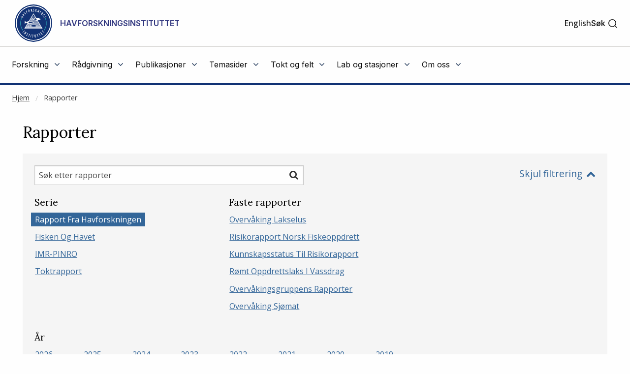

--- FILE ---
content_type: text/html
request_url: https://www.hi.no/hi/nettrapporter?y=2001&query=&serie=rapport-fra-havforskningen&fast_serie=
body_size: 9736
content:









<!doctype html>
<html class="nb-js" lang="no">
    <head>
        
    	<meta charset="utf-8" />
    	<title>Rapporter | Havforskningsinstituttet</title>
        
        
        
        <!-- AGENT Mozilla/5.0 (Macintosh; Intel Mac OS X 10_15_7) AppleWebKit/537.36 (KHTML, like Gecko) Chrome/131.0.0.0 Safari/537.36; ClaudeBot/1.0; +claudebot@anthropic.com) -->
        
        
        <meta property="og:title" content="Rapporter" />
        <meta property="og:description" content="" />
        <meta property="og:type" content="article" />
        <meta property="og:site_name" content="Havforskningsinstituttet" />
        <meta property="og:url" content="https://www.hi.no/hi/nettrapporter" />
        <meta property="og:locale" content="nb_NO" />
        <meta property="og:image" content="https://www.hi.no/hi/resources/imr/FF-Johan-Hjort.jpg?size=frontimg_1_61" />
        
        
        <meta name="twitter:card" content="summary_large_image">
        <meta name="twitter:title" content="Rapporter">
        <meta name="twitter:description" content="">
        <meta name="twitter:image" content="https://www.hi.no/hi/resources/imr/FF-Johan-Hjort.jpg?size=frontimg_1_61" />
        
        
    	<link rel="subresource stylesheet" href="//cdnjs.cloudflare.com/ajax/libs/select2/4.0.6-rc.0/css/select2.min.css"/>

    	<script>
            window.dataLayer = window.dataLayer || [];
            function gtag() {
                dataLayer.push(arguments);
            }
            gtag("consent", "default", {
                ad_storage: "denied",
                ad_user_data: "denied", 
                ad_personalization: "denied",
                analytics_storage: "denied",
                functionality_storage: "denied",
                personalization_storage: "denied",
                security_storage: "granted",
                wait_for_update: 2000,
            });
            gtag("set", "ads_data_redaction", true);
            gtag("set", "url_passthrough", true);
            gtag('js', new Date());
            gtag('config', 'G-ST62YQW615');
        </script>
    	
    	<!-- Start cookieyes banner --> <script id="cookieyes" type="text/javascript" src="https://cdn-cookieyes.com/client_data/da5d6c83ad94e8de76d43712/script.js"></script> <!-- End cookieyes banner -->
        
    	<meta name="viewport" content="width=device-width, initial-scale=1.0, user-scalable=yes" />
    	<meta property="fb:pages" content="107340812637299" />
        <link rel="preload" href="/templates/imr/static/css/style.css?v5.15344434114315" as="style">
        <link rel="alternate" hreflang="no" type="application/rss+xml" href="https://www.hi.no/hi/rss/nyheter.rss" />
    	<link rel="shortcut icon" href="/resources/layout/favicon.png" type="image/x-icon" />
        <link rel="dns-prefetch" href="//fonts.googleapis.com" />
        <link rel="dns-prefetch" href="//www.google-analytics.com" />
        <link rel="dns-prefetch" href="//ajax.googleapis.com" />
        <link rel="dns-prefetch" href="//maxcdn.bootstrapcdn.com" />
        <link rel="dns-prefetch" href="//cdnjs.cloudflare.com" />
        
            <link rel="stylesheet" href="https://fonts.googleapis.com/css?family=Inter:400,500,600,700">
            <link rel="subresource stylesheet" href="//fonts.googleapis.com/css?family=Lora:400,500,700%7COpen+Sans:400,400i,500,600" /> 

    	<link rel="subresource stylesheet" href="//cdnjs.cloudflare.com/ajax/libs/foundation/6.3.1/css/foundation.min.css" />
    	<!--link rel="subresource stylesheet" href="/templates/imr/static/css/font-awesome.min.css?v2" /-->
    	<link rel="subresource stylesheet" href="//maxcdn.bootstrapcdn.com/font-awesome/4.7.0/css/font-awesome.min.css" />
    	 
    	<link rel="subresource stylesheet" href="/templates/imr/static/css/style.css?v5.15344434114315" />
    	<link rel="subresource stylesheet" href="/templates/imr/static/css/headerandfooter.css?v=1.221" />

    	<script async src="https://www.googletagmanager.com/gtag/js?id=G-ST62YQW615"></script>
        <!-- <script>
            window.dataLayer = window.dataLayer || [];
            function gtag(){dataLayer.push(arguments);}
            gtag('js', new Date());
            gtag('config', 'G-ST62YQW615');
        </script> -->
    	
    	<script src="//ajax.googleapis.com/ajax/libs/jquery/3.2.1/jquery.min.js"></script>
    	<script src="https://cdnjs.cloudflare.com/ajax/libs/select2/4.0.6-rc.0/js/select2.min.js"></script>
    	<script src="//cdn.jsdelivr.net/npm/focus-visible@5.2.0/dist/focus-visible.min.js"></script>
    	<script src="/templates/imr/static/js/van11y-accessible-carrousel.js"></script>
        <!-- <script async src="https://analytics.silktide.com/5212b3bf9c7f5f7c711deb835c170078.js"></script>
        <script>
        (function (s,i,l,k,y) {
          s[i] = s[i] || y;
          s[l] = s[l] || [];
          s[k] = function(e, p) { p = p || {}; p.event = e; s[l].push(p); };
          s[k]('page_load');
        })(window, 'stConfig', 'stEvents', 'silktide', {});
        </script> -->
    </head>

    <body>
    <!--NEWSERVER -->
    <!-- DATODATO 2026-01-22 06:40:40.305103 -->
    <!--Cache key: hi_page_content1/hi/hi/nettrapporter?y=2001&query=&serie=rapport-fra-havforskningen&fast_serie=_template_report-list_logged_in1-->
         <a class="goto_main_content" href="#main_content">
           Gå til hovedinnhold
        </a>
    
                
    
    
    <header class="header-new" id="hi-header">
        <div class="main-menu">
            <div class="inner">
                <div class="top">
                    <div class="logo-wrapper">
                        <a href="https://www.hi.no/hi">
                                <img class="logo" src="https://www.hi.no/hi/resources/layout/HI-logo-farger-norsk.svg/original" alt="Logo"/>
                                <!-- default logo: -->
                                <!-- <img class="logo" src="https://www.hi.no/hi/resources/hi-logo-blue-52.svg" alt="Logo" /> -->
                                <span class="logo-text">Havforskningsinstituttet</span>
                                <span class="logo-text-mobile">HI</span>
                        </a>
                        <img class="svg-button mobile-menu-open" role="button" tabindex="0" onclick="toggleMobileMenu();" 
                            onkeyup="event.key == 'Enter' && toggleMobileMenu(); " src="https://www.hi.no/hi/resources/svg-icons/list.svg" 
                            alt="Åpne/Lukke hovedmeny">
                        <span class="svg-button mobile-menu-close" role="button" tabindex="0"  onclick="toggleMobileMenu();" onkeyup="event.key == 'Enter' && toggleMobileMenu(); " aria-label="Lukk">
                            <img class="svg-white" alt="" src="https://www.hi.no/hi/resources/svg-icons/x.svg" aria-hidden="true">
                        </span>
                    </div>
                    
                    <div class="right-wrapper">
                        <div class="right">

                            <div class="searchbar-wrapper">
                            
                                

        
                <a  class="switch-lang" href="/en/hi/nettrapporter" aria-label="Click for English version" title="English">English</a> <!-- 6 -->

                            
                                <span id="main-menu-collapse" role="button" tabindex="0" onclick="collapseMainMenu();" onkeyup="event.key == 'Enter' && collapseMainMenu();">
                                    &lt;- Tilbake
                                </span>
                            
                                <div class="search-toggler" id="main-menu-search">
                                   
                                
                                    
    
        <form class="search-form" method="get" action="https://www.hi.no/hi/sok" onsubmit="return $('#search').val() !== '';">
            <label class="show-for-sr" for="search">Søk</label>
            <input required="required" type="text" id="search" name="query" 
                class="search" placeholder="Søk" aria-label="Søk" />
            <button type="submit" value="Søk" class="">
                <span class="show-for-sr">Søk</span>
                <img class="svg-button"  aria-hidden="true" alt="" src="https://www.hi.no/hi/resources/svg-icons/magnifying-glass.svg">
            </button>
        </form>

                                     <a class="open" href="#" role="button" onclick="toggleSearchbar();" tabindex="0" >
                                        <span>Søk</span>
                                        <img class="svg-button icon-search" alt="" aria-hidden="true" src="https://www.hi.no/hi/resources/svg-icons/magnifying-glass.svg">
                                        <img class="svg-button icon-close" alt="" aria-hidden="true" src="https://www.hi.no/hi/resources/svg-icons/x.svg">
                                    </a>
                                </div>
                            
                            </div>
                           
                        </div>
                    </div>
                </div>

                <hr class="light" />

                <nav class="menu">
                    <ul class="menu-items" id="menu-items">
                        
    
    
        
            <li id="menu-2895">
                <div class="menu-item-content-wrapper">
                    <a href="javascript:void(0);" aria-haspopup="true" aria-expanded="false" class="toplevel-link">
                        <span class="text">Forskning</span>
                        <i class="fa fa-angle-down"></i>
                    </a>
                </div>
                <ul class="menu-item">
                    <li>
                        <a href="
    https://www.hi.no/hi/forskning">
                            <span>Forskning</span>
                            <i class="fa fa-angle-right"></i>
                        </a>
                    </li>
                    <li>
                        <a href="
    https://www.hi.no/hi/forskning/marine-data-forskningsdata">
                            <span>Forskningsdata</span>
                            <i class="fa fa-angle-right"></i>
                        </a>
                    </li>
                    <li>
                        <a href="
    https://www.hi.no/hi/forskning/forskningsgrupper">
                            <span>Forskningsgrupper og NMD</span>
                            <i class="fa fa-angle-right"></i>
                        </a>
                    </li>
                    <li>
                        <a href="
    https://www.hi.no/hi/forskning/doktorgrader">
                            <span>Doktorgrader</span>
                            <i class="fa fa-angle-right"></i>
                        </a>
                    </li>
                    <li>
                        <a href="
    https://www.hi.no/hi/forskning/prosjekter">
                            <span>Prosjekter</span>
                            <i class="fa fa-angle-right"></i>
                        </a>
                    </li>
                    <li>
                        <a href="
    https://sjomatdata.nifes.no/#search/">
                            <span>Sjømatdata</span>
                            <i class="fa fa-angle-right"></i>
                        </a>
                    </li>
                    <li>
                        <a href="
    https://www.hi.no/hi/forskning/forsknings-og-radgivningsprogram">
                            <span>Forsknings- og rådgivningsprogram</span>
                            <i class="fa fa-angle-right"></i>
                        </a>
                    </li>
                    <li>
                        <a href="
    https://www.hi.no/forskning/utviklingssamarbeid/nb-no">
                            <span>Havforskning i utviklingsland</span>
                            <i class="fa fa-angle-right"></i>
                        </a>
                    </li>
                    <li>
                        <a href="
    https://www.hi.no/hi/forskning/student-som-vil-bli-havforsker">
                            <span>Studentsamarbeid</span>
                            <i class="fa fa-angle-right"></i>
                        </a>
                    </li>
                    <li>
                        <a href="
    https://www.nmdc.no">
                            <span>NMDC (Norwegian Marine Data Centre)</span>
                            <i class="fa fa-angle-right"></i>
                        </a>
                    </li>
                </ul>
            </li>
        
            <li id="menu-2908">
                <div class="menu-item-content-wrapper">
                    <a href="javascript:void(0);" aria-haspopup="true" aria-expanded="false" class="toplevel-link">
                        <span class="text">Rådgivning</span>
                        <i class="fa fa-angle-down"></i>
                    </a>
                </div>
                <ul class="menu-item">
                    <li>
                        <a href="
    https://www.hi.no/hi/radgivning">
                            <span>Rådgivning</span>
                            <i class="fa fa-angle-right"></i>
                        </a>
                    </li>
                    <li>
                        <a href="
    https://www.hi.no/hi/radgivning/kvoterad">
                            <span>Kvoteråd</span>
                            <i class="fa fa-angle-right"></i>
                        </a>
                    </li>
                    <li>
                        <a href="
    https://www.hi.no/hi/temasider/sjomat/overvakning-av-sjomat">
                            <span>Trygg sjømat</span>
                            <i class="fa fa-angle-right"></i>
                        </a>
                    </li>
                    <li>
                        <a href="
    https://www.hi.no/hi/radgivning/akvakultur">
                            <span>Akvakultur</span>
                            <i class="fa fa-angle-right"></i>
                        </a>
                    </li>
                    <li>
                        <a href="
    https://www.hi.no/hi/radgivning/forvaltningsplaner">
                            <span>Forvaltningsplaner</span>
                            <i class="fa fa-angle-right"></i>
                        </a>
                    </li>
                    <li>
                        <a href="
    https://www.hi.no/hi/radgivning/marine-naturverdier-og-tiltak-i-kystsonen">
                            <span>Kunnskapsrettleiar for marine naturverdiar og tiltak i kystsona</span>
                            <i class="fa fa-angle-right"></i>
                        </a>
                    </li>
                    <li>
                        <a href="
    https://www.hi.no/hi/radgivning/faglig-utvalg-for-ressursforskning-fur">
                            <span>Faglig utvalg for ressursforskning (FUR)</span>
                            <i class="fa fa-angle-right"></i>
                        </a>
                    </li>
                    <li>
                        <a href="
    https://www.hi.no/radgivning/bestandsoversikt">
                            <span>Bestandsoversikt</span>
                            <i class="fa fa-angle-right"></i>
                        </a>
                    </li>
                    <li>
                        <a href="
    https://www.hi.no/hi/radgivning/referansegruppen-for-ressursforskning">
                            <span>Referansegruppen for ressursforskning</span>
                            <i class="fa fa-angle-right"></i>
                        </a>
                    </li>
                </ul>
            </li>
        
            <li id="menu-2927">
                <div class="menu-item-content-wrapper">
                    <a href="javascript:void(0);" aria-haspopup="true" aria-expanded="false" class="toplevel-link">
                        <span class="text">Publikasjoner</span>
                        <i class="fa fa-angle-down"></i>
                    </a>
                </div>
                <ul class="menu-item">
                    <li>
                        <a href="
    https://www.hi.no/hi/publikasjoner">
                            <span>Publikasjoner</span>
                            <i class="fa fa-angle-right"></i>
                        </a>
                    </li>
                    <li>
                        <a href="
    https://www.hi.no/hi/nettrapporter?serie=rapport-fra-havforskningen">
                            <span>Rapport fra havforskningen</span>
                            <i class="fa fa-angle-right"></i>
                        </a>
                    </li>
                    <li>
                        <a href="
    https://www.hi.no/hi/publikasjoner/brosjyrer1">
                            <span>Brosjyrer</span>
                            <i class="fa fa-angle-right"></i>
                        </a>
                    </li>
                    <li>
                        <a href="
    https://www.hi.no/hi/nettrapporter?query=&serie=imr-pinro">
                            <span>IMR–PINRO</span>
                            <i class="fa fa-angle-right"></i>
                        </a>
                    </li>
                    <li>
                        <a href="
    https://www.hi.no/hi/nettrapporter?query=&serie=toktrapport">
                            <span>Toktrapporter</span>
                            <i class="fa fa-angle-right"></i>
                        </a>
                    </li>
                </ul>
            </li>
        
            <li id="menu-7298">
                <div class="menu-item-content-wrapper">
                    <a href="javascript:void(0);" aria-haspopup="true" aria-expanded="false" class="toplevel-link">
                        <span class="text">Temasider</span>
                        <i class="fa fa-angle-down"></i>
                    </a>
                </div>
                <ul class="menu-item">
                    <li>
                        <a href="
    https://www.hi.no/hi/temasider">
                            <span>Temasider</span>
                            <i class="fa fa-angle-right"></i>
                        </a>
                    </li>
                    <li>
                        <a href="
    https://www.hi.no/hi/temasider/arter">
                            <span>Arter</span>
                            <i class="fa fa-angle-right"></i>
                        </a>
                    </li>
                    <li>
                        <a href="
    https://www.hi.no/hi/temasider/sjomat">
                            <span>Sjømat</span>
                            <i class="fa fa-angle-right"></i>
                        </a>
                    </li>
                    <li>
                        <a href="
    https://www.hi.no/hi/temasider/akvakultur">
                            <span>Akvakultur</span>
                            <i class="fa fa-angle-right"></i>
                        </a>
                    </li>
                    <li>
                        <a href="
    https://www.hi.no/hi/temasider/hav-og-kyst">
                            <span>Hav og kyst</span>
                            <i class="fa fa-angle-right"></i>
                        </a>
                    </li>
                    <li>
                        <a href="
    https://www.hi.no/hi/temasider/satsinger">
                            <span>Satsinger</span>
                            <i class="fa fa-angle-right"></i>
                        </a>
                    </li>
                    <li>
                        <a href="
    https://www.hi.no/hi/temasider/dialog">
                            <span>Dialog</span>
                            <i class="fa fa-angle-right"></i>
                        </a>
                    </li>
                </ul>
            </li>
        
            <li id="menu-2920">
                <div class="menu-item-content-wrapper">
                    <a href="javascript:void(0);" aria-haspopup="true" aria-expanded="false" class="toplevel-link">
                        <span class="text">Tokt og felt</span>
                        <i class="fa fa-angle-down"></i>
                    </a>
                </div>
                <ul class="menu-item">
                    <li>
                        <a href="
    https://www.hi.no/hi/tokt">
                            <span>Tokt og felt</span>
                            <i class="fa fa-angle-right"></i>
                        </a>
                    </li>
                    <li>
                        <a href="
    https://www.hi.no/hi/tokt/toktprogram">
                            <span>Nasjonalt toktprogram</span>
                            <i class="fa fa-angle-right"></i>
                        </a>
                    </li>
                    <li>
                        <a href="
    https://www.hi.no/hi/tokt/rederiavdelingen">
                            <span>Rederiavdelingen</span>
                            <i class="fa fa-angle-right"></i>
                        </a>
                    </li>
                    <li>
                        <a href="
    https://www.hi.no/hi/om-oss/fasiliteter/vare-fartoy">
                            <span>Fartøyene våre</span>
                            <i class="fa fa-angle-right"></i>
                        </a>
                    </li>
                    <li>
                        <a href="
    https://www.hi.no/hi/tokt/referanseflaten-1">
                            <span>Referanseflåten</span>
                            <i class="fa fa-angle-right"></i>
                        </a>
                    </li>
                    <li>
                        <a href="
    https://www.hi.no/hi/temasider/hav-og-kyst/hav-kyst-og-fjord">
                            <span>Hav, kyst og fjord</span>
                            <i class="fa fa-angle-right"></i>
                        </a>
                    </li>
                    <li>
                        <a href="
    https://www.hi.no/hi/tokt/havforskningsinstituttets-ulike-tokt">
                            <span>Havforskningsinstituttets ulike tokt</span>
                            <i class="fa fa-angle-right"></i>
                        </a>
                    </li>
                </ul>
            </li>
        
            <li id="menu-3372">
                <div class="menu-item-content-wrapper">
                    <a href="javascript:void(0);" aria-haspopup="true" aria-expanded="false" class="toplevel-link">
                        <span class="text">Lab og stasjoner</span>
                        <i class="fa fa-angle-down"></i>
                    </a>
                </div>
                <ul class="menu-item">
                    <li>
                        <a href="
    https://www.hi.no/hi/lab">
                            <span>Lab og stasjoner</span>
                            <i class="fa fa-angle-right"></i>
                        </a>
                    </li>
                    <li>
                        <a href="
    https://www.hi.no/hi/lab/forskningsstasjonen-austevoll">
                            <span>Forskningsstasjonen Austevoll</span>
                            <i class="fa fa-angle-right"></i>
                        </a>
                    </li>
                    <li>
                        <a href="
    https://www.hi.no/hi/lab/forskningsstasjonen-flodevigen">
                            <span>Forskningsstasjonen Flødevigen</span>
                            <i class="fa fa-angle-right"></i>
                        </a>
                    </li>
                    <li>
                        <a href="
    https://www.hi.no/hi/lab/forskningsstasjonen-matre">
                            <span>Forskningsstasjonen Matre</span>
                            <i class="fa fa-angle-right"></i>
                        </a>
                    </li>
                    <li>
                        <a href="
    https://www.hi.no/hi/lab/forskningsstasjonen-tromso">
                            <span>Forskningsstasjonen Tromsø</span>
                            <i class="fa fa-angle-right"></i>
                        </a>
                    </li>
                    <li>
                        <a href="
    https://www.hi.no/hi/lab/lab-austevoll">
                            <span>Lab Austevoll</span>
                            <i class="fa fa-angle-right"></i>
                        </a>
                    </li>
                    <li>
                        <a href="
    https://www.hi.no/hi/lab/lab-flodevigen">
                            <span>Lab Flødevigen</span>
                            <i class="fa fa-angle-right"></i>
                        </a>
                    </li>
                    <li>
                        <a href="
    https://www.hi.no/hi/lab/lab-matre">
                            <span>Lab Matre</span>
                            <i class="fa fa-angle-right"></i>
                        </a>
                    </li>
                    <li>
                        <a href="
    https://www.hi.no/hi/lab/lab-tromso">
                            <span>Lab Tromsø </span>
                            <i class="fa fa-angle-right"></i>
                        </a>
                    </li>
                </ul>
            </li>
        
            <li id="menu-2928">
                <div class="menu-item-content-wrapper">
                    <a href="javascript:void(0);" aria-haspopup="true" aria-expanded="false" class="toplevel-link">
                        <span class="text">Om oss</span>
                        <i class="fa fa-angle-down"></i>
                    </a>
                </div>
                <ul class="menu-item">
                    <li>
                        <a href="
    https://www.hi.no/hi/om-oss">
                            <span>Om oss</span>
                            <i class="fa fa-angle-right"></i>
                        </a>
                    </li>
                    <li>
                        <a href="
    https://www.hi.no/hi/om-oss/ansatte">
                            <span>Ansatte</span>
                            <i class="fa fa-angle-right"></i>
                        </a>
                    </li>
                    <li>
                        <a href="
    https://www.hi.no/hi/om-oss/kontaktinformasjon">
                            <span>Kontaktinformasjon</span>
                            <i class="fa fa-angle-right"></i>
                        </a>
                    </li>
                    <li>
                        <a href="
    https://www.hi.no/hi/om-oss/hjelp-til-presse-og-medier-1">
                            <span>Pressekontakt </span>
                            <i class="fa fa-angle-right"></i>
                        </a>
                    </li>
                    <li>
                        <a href="
    https://www.hi.no/hi/om-oss/arrangementer">
                            <span>Arrangementer</span>
                            <i class="fa fa-angle-right"></i>
                        </a>
                    </li>
                    <li>
                        <a href="
    https://www.hi.no/hi/om-oss/ledige-stillinger">
                            <span>Ledige stillinger</span>
                            <i class="fa fa-angle-right"></i>
                        </a>
                    </li>
                    <li>
                        <a href="
    https://www.hi.no/hi/temasider/arter/funnet-en-uvanlig-eller-merket-fisk">
                            <span>Funnet en uvanlig eller merket fisk? </span>
                            <i class="fa fa-angle-right"></i>
                        </a>
                    </li>
                    <li>
                        <a href="
    https://www.hi.no/hi/om-oss/organisasjonen">
                            <span>Organisasjonen</span>
                            <i class="fa fa-angle-right"></i>
                        </a>
                    </li>
                    <li>
                        <a href="
    https://www.hi.no/hi/om-oss/biblioteket">
                            <span>Biblioteket</span>
                            <i class="fa fa-angle-right"></i>
                        </a>
                    </li>
                    <li>
                        <a href="
    https://www.hi.no/hi/om-oss/innkjop">
                            <span>Innkjøp</span>
                            <i class="fa fa-angle-right"></i>
                        </a>
                    </li>
                    <li>
                        <a href="
    https://www.hi.no/hi/om-oss/postjournal">
                            <span>Postjournal</span>
                            <i class="fa fa-angle-right"></i>
                        </a>
                    </li>
                    <li>
                        <a href="
    https://www.hi.no/hi/om-oss/arsrapporter-tildelingsbrev-og-revisjonsberetninger">
                            <span>Årsrapportar m.m.</span>
                            <i class="fa fa-angle-right"></i>
                        </a>
                    </li>
                    <li>
                        <a href="
    https://www.hi.no/hi/om-oss/miljofyrtarn">
                            <span>Miljøfyrtårn</span>
                            <i class="fa fa-angle-right"></i>
                        </a>
                    </li>
                    <li>
                        <a href="
    https://www.hi.no/hi/om-oss/tilgjengelighetserklering-for-hi.no">
                            <span>Tilgjengelighetserklæring for hi.no</span>
                            <i class="fa fa-angle-right"></i>
                        </a>
                    </li>
                    <li>
                        <a href="
    https://www.hi.no/hi/om-oss/handlingsplan-for-mangfold">
                            <span>Handlingsplan for mangfald</span>
                            <i class="fa fa-angle-right"></i>
                        </a>
                    </li>
                    <li>
                        <a href="
    https://www.hi.no/hi/forskning/student-som-vil-bli-havforsker">
                            <span>Studentsamarbeid</span>
                            <i class="fa fa-angle-right"></i>
                        </a>
                    </li>
                    <li>
                        <a href="
    https://www.hi.no/hi/om-oss/kunnskap-for-fremtiden-hav-hi-sin-strategi-2024-2028">
                            <span>Havforskningsinstituttets strategi 2024-2028</span>
                            <i class="fa fa-angle-right"></i>
                        </a>
                    </li>
                </ul>
            </li>

                    </ul>
                    


<div style="display: none" id="switch-lang-mobile-wrapper">
<svg class="switch-lang-icon" xmlns="http://www.w3.org/2000/svg" width="192" height="192" viewBox="0 0 192 192" fill="none">
<path d="M96 168C135.765 168 168 135.765 168 96C168 56.2355 135.765 24 96 24C56.2355 24 24 56.2355 24 96C24 135.765 56.2355 168 96 168Z" stroke="white" stroke-width="12" stroke-miterlimit="10"/>
<path d="M28.1001 72H163.899" stroke="white" stroke-width="12" stroke-linecap="round" stroke-linejoin="round"/>
<path d="M28.1029 120H163.901" stroke="white" stroke-width="12" stroke-linecap="round" stroke-linejoin="round"/>
<path d="M96 166.067C112.569 166.067 126 134.697 126 96C126 57.303 112.569 25.9328 96 25.9328C79.4315 25.9328 66 57.303 66 96C66 134.697 79.4315 166.067 96 166.067Z" stroke="white" stroke-width="12" stroke-miterlimit="10"/>
</svg>

        
                <a  class="switch-lang-mobile" href="/en/hi/nettrapporter" aria-label="Click for English version" title="English">
                View page in English</a>
    
</div>

                </nav>
            </div>

            <hr class="thick" />

        </div>
    </header>
    
    <script>
        // $('head').append('<link rel="stylesheet" href="https://www.hi.no/templates/imr/static/css/headerandfooter.css?v=1.2" type="text/css" />');
        // since we always show top-part, this stylesheet is moved to site for fetching sooner
        $(document).ready(
            function()
            {
                if(window.location.href == 'https://nifes.hi.no/')
                {
                    window.location.href = 'https://www.hi.no';
                }
            });
            
            const headerContainer = document.getElementById('hi-header');
            const searchbar = document.getElementById('main-menu-search');
            const searchInput = document.getElementById('search');
            const collapseMainMenuButton = document.getElementById('main-menu-collapse');
            const toggleLangButtonMobile = document.getElementById('switch-lang-mobile-wrapper');
            const envInfoContainer = document.getElementById('env-mode-info');
            const switchLang = document.querySelector('.switch-lang');

            function isMobileExpanded() {
                return headerContainer.className.includes('mobile-expanded');
            }
            function isAnySubmenuExpanded() {
                const menuItems = document.getElementById('menu-items').children;
                for (let i = 0; i<menuItems.length; i++) {
                    if (menuItems[i].className.includes('expanded')) {
                        return true;
                    }
                }
                return false;
            }
            function preventWindowOverflowX(element) {
                const elementBounds = element.getBoundingClientRect();
                const overflowX = elementBounds.right - window.innerWidth;
                // if (overflowX > 0) {
                //     element.style.right = 0;
                // }
                
                if (overflowX > 0) {
                    // Shift the element back into the viewport
                    element.style.left = (element.offsetLeft - overflowX) + 'px';
                }
            }
            function resetForDesktop() {
                const mobileExpanded = isMobileExpanded();
                if (window.innerWidth >= 970 && mobileExpanded) {
                    toggleMobileMenu();
                } else if (!mobileExpanded && isAnySubmenuExpanded()) {
                    const browserZoomLevel = Math.round(window.devicePixelRatio * 100);
                    if (browserZoomLevel === 100) {
                        collapseMainMenu();
                    }
                }
            }
            window.addEventListener('resize', resetForDesktop);

            function hideSiblings(element) {
                const siblings = element.parentNode.children;
                for (let i = 0; i<siblings.length; i++) {
                    if (siblings[i].id !== element.id) {
                        siblings[i].className = 'hidden';
                    }
                }
            }
            function isEnvInfoHidden() {
                return envInfoContainer.getAttribute("aria-hidden") === 'true';
            }
            function hideEnvInfo() {
                envInfoContainer.setAttribute("aria-hidden", "true");
                $(envInfoContainer).fadeOut();
            }
            function showEnvInfo() {
                envInfoContainer.setAttribute("aria-hidden", "false");
                $(envInfoContainer).fadeIn();
            }
            function toggleEnvInfo() {
                if (isEnvInfoHidden()) {
                    showEnvInfo();
                } else {
                    hideEnvInfo();
                }
            }

            function toggleExpanded(element) {
                var toplevelLink = element.querySelector(".toplevel-link");
                if (element.className.includes('expanded')) {
                    element.className = element.className.replace("expanded", "");
                    element.querySelector(".toplevel-link").setAttribute("aria-expanded", "false");
                    element.children[1].style.right = null;
                    element.children[1].style.left = null;
                    toplevelLink.setAttribute("aria-hidden", "false");
                    toplevelLink.setAttribute("tabindex", "0");
                } else {
                    element.className += 'expanded';
                    element.querySelector(".toplevel-link").setAttribute("aria-expanded", "true");
                    
                    if (!isMobileExpanded()) {
                        preventWindowOverflowX(element.children[1]);
                    } else {
                        collapseMainMenuButton.ariaHidden = "false";
                        toplevelLink.setAttribute("tabindex", "-1");
                        toplevelLink.setAttribute("aria-hidden", "true");
                        hideSiblings(element);
                    }
                }
            }
            function resetMenuItemOffsets(){
                const menuItems = document.querySelectorAll('#menu-items > li > ul');
                
                console.log('resetMenuItemOffsets', menuItems);

                for (let i = 0; i<menuItems.length; i++) {
                    menuItems[i].style.right = null;
                    menuItems[i].style.left = null;
                }
            }
            function collapseMainMenu(){
                const menuItems = document.getElementById('menu-items').children;
                collapseMainMenuButton.ariaHidden = "true";
                for (let i = 0; i<menuItems.length; i++) {
                    var toplevelLink = menuItems[i].querySelector(".toplevel-link");

                    menuItems[i].className = '';
                    menuItems[i].style.right = null;
                    menuItems[i].style.left = null;
                    
                    searchbar.style = '';
                    collapseMainMenuButton.style.display = 'none';
                    toplevelLink.setAttribute("aria-hidden","false");
                    toplevelLink.setAttribute("tabindex","0");
                    
                }
            }
            function toggleMobileMenu() {
                const mainContent = document.getElementById('main_content');
                const siteFooter = document.getElementById('hi-footer');
                
                if (headerContainer.className.includes('mobile-expanded')) {
                    headerContainer.className = headerContainer.className.replace(" mobile-expanded", "");
                    mainContent.style.display = 'block';
                    siteFooter.style.display = 'block';
                    toggleLangButtonMobile.style.display = "none";
                    collapseMainMenu();
                } else {
                    headerContainer.className += ' mobile-expanded';
                    mainContent.style.display = 'none';
                    siteFooter.style.display = 'none';
                    toggleLangButtonMobile.style.display = "flex";
                }
            }
            function toggleSearchbar() {
                if (searchbar.className.includes(' visible')) {
                    searchbar.className = searchbar.className.replace(' visible', '');
                    switchLang.setAttribute("tabindex","0");
                } else {
                    switchLang.setAttribute("tabindex","-1");
                    searchbar.className += ' visible';
                    searchInput.focus();
                }
            }

            $("#menu-items").find('li .menu-item-content-wrapper a').on("click", (event) => {
                const container = event.target.closest('li');
                toggleExpanded(container);

                if (isMobileExpanded()) {
                    collapseMainMenuButton.style.display = 'block';
                    searchbar.style.display = 'none';
                    return;
                }
                function observeClickOutside(event) {
                    const withinBoundaries = event.composedPath().includes(container);
                    if (withinBoundaries) {
                        if (container.className.includes('expanded')) {
                            return;
                        }
                    } else {
                        container.className = '';
                        resetMenuItemOffsets();
                        document.removeEventListener('click', observeClickOutside);
                    }
                }
                document.addEventListener('click', observeClickOutside);
            });
    </script>
    

      
        
            <div class="expanded row xl-row large-collapse" id="breadcrumbs-wrapper">
                <nav class="columns small-12" aria-label="Brødsmuler">
                    
    
    <div class="">
    <!--test -->
        <ul class="breadcrumbs">
            <li><a href="/hi/">Hjem</a></li>
                <li class="current"><a href="/hi/nettrapporter">Rapporter</a></li>
        </ul>
    </div>

                </nav>
            </div>
       
         <main id="main_content">
                
                <p aria-hidden="true" style="position: absolute; top: 0; left: 0; color: transparent; left: 25px; font-size: 10px;">NOT CACHED</p>
                    




    <div class="page listpage reportlist">
        <div class="row">
            <div class="columns small-12 medium-12 large-10">
                <h1>Rapporter</h1>
                <div class="mainteaser"></div>
            </div>
        </div>
        <div class="row">
            <div class="columns small-12">
                <div class="filterbox open open">
                    <div class="row ">
                        <div class="columns small-12">
                            <div class="content">
                                <div class="row">
                                    <div class="columns small-12 medium-8 large-6 search">
                                        <form role="search" name="newssearch" action="/hi/nettrapporter" method="get" class="search-form">
                                          <label class="show-for-sr" for="reportsearch">Søk etter rapporter</label>
                                          <input type="text" value="" placeholder="Søk etter rapporter" name="query" id="reportsearch" class="searchBox">
                                          
                                          <button type="submit" onclick="document.forms['newssearch'].submit()">
                                              <span class="show-for-sr">Søk</span>
                                              <i class="fa fa-search"></i>
                                          </button>
                                        </form>
                                    </div>
                                    <div class="columns small-12 medium-4 large-6 text-center medium-text-right">
                                        <div class="optiontoggler"><a href="javascript:;" role="button" onclick="$('#hidden-sortoptions').slideToggle(); $('.filterbox').toggleClass('open');"><span class="open">Vis filtrering</span><span class="close">Skjul filtrering</span></a></div>
                                    </div>
                                </div>
                                <div id="hidden-sortoptions" class="row hidden-sortoptions">
                                    <div class="columns small-12">
                                        <div class="row ">
                                            <div class="columns small-12 medium-12 large-8">
                                    
                                                <div class="row ">
                                                    <div class="columns small-12 medium-6 large-6">
                                                        
                                                        <h2 class="filter-header">Serie</h2>
                                                        <div class="row small-up-1 catsorter">
                                                            <div class="column active"><a class="catsorter-item"  href="/hi/nettrapporter?query=&serie=">Rapport fra havforskningen</a></div>
                                                            <div class="column"><a class="catsorter-item"  href="/hi/nettrapporter?query=&serie=fisken-og-havet">Fisken og havet</a></div>
                                                            <div class="column"><a class="catsorter-item"  href="/hi/nettrapporter?query=&serie=imr-pinro">IMR-PINRO</a></div>
                                                            <div class="column"><a class="catsorter-item"  href="/hi/nettrapporter?query=&serie=toktrapport">Toktrapport</a></div>
                                                        </div>
                                                    </div>
                                                    <div class="columns small-12 medium-6 large-6 end">
                                                        
                                                        <h2 class="filter-header">Faste rapporter</h2>
                                                        <div class="row small-up-1 catsorter">
                                                            <div class="column"><a href="/hi/nettrapporter?query=&fast_serie=overvaking-lakselus">Overvåking lakselus</a></div>
                                                            <div class="column"><a href="/hi/nettrapporter?query=&fast_serie=risikorapport-norsk-fiskeoppdrett">Risikorapport norsk fiskeoppdrett</a></div>
                                                            <div class="column"><a href="/hi/nettrapporter?query=&fast_serie=kunnskapsstatus-til-risikorapport">Kunnskapsstatus til risikorapport</a></div>
                                                            <div class="column"><a href="/hi/nettrapporter?query=&fast_serie=romt-oppdrettslaks-i-vassdrag">Rømt oppdrettslaks i vassdrag</a></div>
                                                            <div class="column"><a href="/hi/nettrapporter?query=&fast_serie=overvakingsgruppens-rapporter">Overvåkingsgruppens rapporter</a></div>
                                                            <div class="column"><a href="/hi/nettrapporter?query=&fast_serie=overvaking-sjomat">Overvåking sjømat</a></div>
                                                        </div>
                                                    </div>
                                                </div>
                                                
                                                <h2 class="filter-header">År</h2>
                                                <div class="row small-up-4 medium-up-4 large-up-8 yearsorter">
                                                    <div class="column">
                                                        <a href="/hi/nettrapporter?y=2026&query=&serie=rapport-fra-havforskningen&fast_serie=">2026</a>
                                                    </div>
                                                    <div class="column">
                                                        <a href="/hi/nettrapporter?y=2025&query=&serie=rapport-fra-havforskningen&fast_serie=">2025</a>
                                                    </div>
                                                    <div class="column">
                                                        <a href="/hi/nettrapporter?y=2024&query=&serie=rapport-fra-havforskningen&fast_serie=">2024</a>
                                                    </div>
                                                    <div class="column">
                                                        <a href="/hi/nettrapporter?y=2023&query=&serie=rapport-fra-havforskningen&fast_serie=">2023</a>
                                                    </div>
                                                    <div class="column">
                                                        <a href="/hi/nettrapporter?y=2022&query=&serie=rapport-fra-havforskningen&fast_serie=">2022</a>
                                                    </div>
                                                    <div class="column">
                                                        <a href="/hi/nettrapporter?y=2021&query=&serie=rapport-fra-havforskningen&fast_serie=">2021</a>
                                                    </div>
                                                    <div class="column">
                                                        <a href="/hi/nettrapporter?y=2020&query=&serie=rapport-fra-havforskningen&fast_serie=">2020</a>
                                                    </div>
                                                    <div class="column">
                                                        <a href="/hi/nettrapporter?y=2019&query=&serie=rapport-fra-havforskningen&fast_serie=">2019</a>
                                                    </div>
                                                    <div class="column">
                                                        <a href="/hi/nettrapporter?y=2018&query=&serie=rapport-fra-havforskningen&fast_serie=">2018</a>
                                                    </div>
                                                    <div class="column">
                                                        <a href="/hi/nettrapporter?y=2017&query=&serie=rapport-fra-havforskningen&fast_serie=">2017</a>
                                                    </div>
                                                    <div class="column">
                                                        <a href="/hi/nettrapporter?y=2016&query=&serie=rapport-fra-havforskningen&fast_serie=">2016</a>
                                                    </div>
                                                    <div class="column">
                                                        <a href="/hi/nettrapporter?y=2015&query=&serie=rapport-fra-havforskningen&fast_serie=">2015</a>
                                                    </div>
                                                    <div class="column">
                                                        <a href="/hi/nettrapporter?y=2014&query=&serie=rapport-fra-havforskningen&fast_serie=">2014</a>
                                                    </div>
                                                    <div class="column">
                                                        <a href="/hi/nettrapporter?y=2013&query=&serie=rapport-fra-havforskningen&fast_serie=">2013</a>
                                                    </div>
                                                    <div class="column">
                                                        <a href="/hi/nettrapporter?y=2012&query=&serie=rapport-fra-havforskningen&fast_serie=">2012</a>
                                                    </div>
                                                    <div class="column">
                                                        <a href="/hi/nettrapporter?y=2011&query=&serie=rapport-fra-havforskningen&fast_serie=">2011</a>
                                                    </div>
                                                    <div class="column">
                                                        <a href="/hi/nettrapporter?y=2010&query=&serie=rapport-fra-havforskningen&fast_serie=">2010</a>
                                                    </div>
                                                    <div class="column">
                                                        <a href="/hi/nettrapporter?y=2009&query=&serie=rapport-fra-havforskningen&fast_serie=">2009</a>
                                                    </div>
                                                    <div class="column">
                                                        <a href="/hi/nettrapporter?y=2008&query=&serie=rapport-fra-havforskningen&fast_serie=">2008</a>
                                                    </div>
                                                    <div class="column">
                                                        <a href="/hi/nettrapporter?y=2007&query=&serie=rapport-fra-havforskningen&fast_serie=">2007</a>
                                                    </div>
                                                    <div class="column">
                                                        <a href="/hi/nettrapporter?y=2006&query=&serie=rapport-fra-havforskningen&fast_serie=">2006</a>
                                                    </div>
                                                    <div class="column">
                                                        <a href="/hi/nettrapporter?y=2005&query=&serie=rapport-fra-havforskningen&fast_serie=">2005</a>
                                                    </div>
                                                    <div class="column">
                                                        <a href="/hi/nettrapporter?y=2004&query=&serie=rapport-fra-havforskningen&fast_serie=">2004</a>
                                                    </div>
                                                    <div class="column">
                                                        <a href="/hi/nettrapporter?y=2003&query=&serie=rapport-fra-havforskningen&fast_serie=">2003</a>
                                                    </div>
                                                    <div class="column">
                                                        <a href="/hi/nettrapporter?y=2002&query=&serie=rapport-fra-havforskningen&fast_serie=">2002</a>
                                                    </div>
                                                    <div class="column active">
                                                        <a href="/hi/nettrapporter?y=&query=&serie=rapport-fra-havforskningen&fast_serie=">2001</a>
                                                    </div>
                                                </div>
                                               
                                                
                                            </div>
                                            <div class="columns small-12 medium-6 large-4 textcol">
                                                <div class="report-list-filters-extra-text"></div>
                                            </div>
                                            
                                        </div>
                                        
                                    </div>
                                    
                                </div>
                            </div>
                        </div>
                    </div>
                </div>
                
                    <div class="hasfilter">
                        
                        
                        <a class="clearfilter" href="/hi/nettrapporter">Fjern valg/filter</a>
                        
                    </div>

                <h2 class="padd2">
                    Resultat:  (0)
                </h2>
            
            </div>
        </div>
    </div>

        
        </main>

                
    
    <footer id="hi-footer">
        <div class="expanded row">
            <div class="columns small-12 hide-for-print">
                <div class="logo">
                        <img src="https://www.hi.no/hi/resources/layout/HI-logo-hvit-norsk.svg/original" alt="Logo"/>
                    <span class="title">Havforskningsinstituttet</span>
                </div>
            </div>
            <div class="columns small-12 medium-12 large-9  hide-for-print">
                
    
    <nav class="bottom-nav">
        <div class="row list">
            <div class="columns small-12 medium-3 large-3">
                <ul aria-label="Forskning">
                    <li class="title">
                        <a href="
    https://www.hi.no/hi/forskning">Forskning</a>
                    </li>
                    
                            <li>
                                <a href="
    https://www.hi.no/hi/forskning/marine-data-forskningsdata">Forskningsdata</a>
                            </li>
                            <li>
                                <a href="
    https://www.hi.no/hi/forskning/forskningsgrupper">Forskningsgrupper og NMD</a>
                            </li>
                            <li>
                                <a href="
    https://www.hi.no/hi/forskning/doktorgrader">Doktorgrader</a>
                            </li>
                            <li>
                                <a href="
    https://www.hi.no/hi/forskning/prosjekter">Prosjekter</a>
                            </li>
                </ul>
            </div>
            <div class="columns small-12 medium-3 large-3">
                <ul aria-label="Nyheter">
                    <li class="title">
                        <a href="
    https://www.hi.no/hi/nyheter">Nyheter</a>
                    </li>
                    
                </ul>
            </div>
            <div class="columns small-12 medium-3 large-3">
                <ul aria-label="Rådgivning">
                    <li class="title">
                        <a href="
    https://www.hi.no/hi/radgivning">Rådgivning</a>
                    </li>
                    
                            <li>
                                <a href="
    https://www.hi.no/hi/radgivning/kvoterad">Kvoteråd</a>
                            </li>
                            <li>
                                <a href="
    https://www.hi.no/hi/temasider/sjomat/overvakning-av-sjomat">Trygg sjømat</a>
                            </li>
                            <li>
                                <a href="
    https://www.hi.no/hi/radgivning/akvakultur">Akvakultur</a>
                            </li>
                            <li>
                                <a href="
    https://www.hi.no/hi/radgivning/forvaltningsplaner">Forvaltningsplaner</a>
                            </li>
                </ul>
            </div>
            <div class="columns small-12 medium-3 large-3">
                <ul aria-label="Publikasjoner">
                    <li class="title">
                        <a href="
    https://www.hi.no/hi/publikasjoner">Publikasjoner</a>
                    </li>
                    
                            <li>
                                <a href="
    https://www.hi.no/hi/nettrapporter?serie=rapport-fra-havforskningen">Rapport fra havforskningen</a>
                            </li>
                            <li>
                                <a href="
    https://www.hi.no/hi/publikasjoner/brosjyrer1">Brosjyrer</a>
                            </li>
                            <li>
                                <a href="
    https://www.hi.no/hi/nettrapporter?query=&serie=imr-pinro">IMR–PINRO</a>
                            </li>
                            <li>
                                <a href="
    https://www.hi.no/hi/nettrapporter?query=&serie=toktrapport">Toktrapporter</a>
                            </li>
                </ul>
            </div>
            <div class="columns small-12 medium-3 large-3">
                <ul aria-label="Temasider">
                    <li class="title">
                        <a href="
    https://www.hi.no/hi/temasider">Temasider</a>
                    </li>
                    
                            <li>
                                <a href="
    https://www.hi.no/hi/temasider/arter">Arter</a>
                            </li>
                            <li>
                                <a href="
    https://www.hi.no/hi/temasider/sjomat">Sjømat</a>
                            </li>
                            <li>
                                <a href="
    https://www.hi.no/hi/temasider/akvakultur">Akvakultur</a>
                            </li>
                            <li>
                                <a href="
    https://www.hi.no/hi/temasider/hav-og-kyst">Hav og kyst</a>
                            </li>
                </ul>
            </div>
            <div class="columns small-12 medium-3 large-3">
                <ul aria-label="Tokt og felt">
                    <li class="title">
                        <a href="
    https://www.hi.no/hi/tokt">Tokt og felt</a>
                    </li>
                    
                            <li>
                                <a href="
    https://www.hi.no/hi/tokt/toktprogram">Nasjonalt toktprogram</a>
                            </li>
                            <li>
                                <a href="
    https://www.hi.no/hi/tokt/rederiavdelingen">Rederiavdelingen</a>
                            </li>
                            <li>
                                <a href="
    https://www.hi.no/hi/om-oss/fasiliteter/vare-fartoy">Fartøyene våre</a>
                            </li>
                            <li>
                                <a href="
    https://www.hi.no/hi/tokt/referanseflaten-1">Referanseflåten</a>
                            </li>
                </ul>
            </div>
            <div class="columns small-12 medium-3 large-3">
                <ul aria-label="Lab og stasjoner">
                    <li class="title">
                        <a href="
    https://www.hi.no/hi/lab">Lab og stasjoner</a>
                    </li>
                    
                            <li>
                                <a href="
    https://www.hi.no/hi/lab/forskningsstasjonen-austevoll">Forskningsstasjonen Austevoll</a>
                            </li>
                            <li>
                                <a href="
    https://www.hi.no/hi/lab/forskningsstasjonen-flodevigen">Forskningsstasjonen Flødevigen</a>
                            </li>
                            <li>
                                <a href="
    https://www.hi.no/hi/lab/forskningsstasjonen-matre">Forskningsstasjonen Matre</a>
                            </li>
                            <li>
                                <a href="
    https://www.hi.no/hi/lab/forskningsstasjonen-tromso">Forskningsstasjonen Tromsø</a>
                            </li>
                </ul>
            </div>
            <div class="columns small-12 medium-3 large-3">
                <ul aria-label="Om oss">
                    <li class="title">
                        <a href="
    https://www.hi.no/hi/om-oss">Om oss</a>
                    </li>
                    
                            <li>
                                <a href="
    https://www.hi.no/hi/om-oss/ansatte">Ansatte</a>
                            </li>
                            <li>
                                <a href="
    https://www.hi.no/hi/om-oss/kontaktinformasjon">Kontaktinformasjon</a>
                            </li>
                            <li>
                                <a href="
    https://www.hi.no/hi/om-oss/hjelp-til-presse-og-medier-1">Pressekontakt </a>
                            </li>
                            <li>
                                <a href="
    https://www.hi.no/hi/om-oss/arrangementer">Arrangementer</a>
                            </li>
                </ul>
            </div>
            <div class="columns small-12 medium-3 large-3">
                <ul aria-label="Nettstedkart">
                    <li class="title">
                        <a href="
    https://www.hi.no/hi/nettstedkart">Nettstedkart</a>
                    </li>
                    
                </ul>
            </div>
        </div>
    </nav>

            </div>
            <div class="columns small-12 medium-12 large-3 end">
                <div class="contactinfo"><h4>Havforskningsinstituttet</h4>

<p>Postboks 1870 Nordnes<br />
5817 Bergen<br />
Tlf: 55 23 85 00<br />
E-post: post@hi.no<br />
Org. nr: 971 349 077<br />
<a href="https://www.hi.no/hi/om-oss/kontaktinformasjon">Bes&oslash;ks- og leveringsadresser</a><br />
<br />
<a href="https://www.hi.no/hi/om-oss/informasjonskapsler">Informasjonskapsler</a><br />
<a href="https://www.hi.no/hi/om-oss/havforskningsinstituttet-sin-personvernerklering">Havforskningsinstituttet sin personvernerkl&aelig;ring</a><br />
<a href="https://uustatus.no/nn/erklaringer/publisert/40090e40-f8f4-4ad3-9435-3ea8eaa47402">Tilgjengelighetserkl&aelig;ring</a><br />
<a href="https://www.hi.no/hi/om-oss/miljofyrtarn">Milj&oslash;fyrt&aring;rn</a></p>
</div>
            </div>
        </div>
        <div class="expanded row colophon ">
            <div class="columns small-12 medium-12">
                <p class="disclaimer">Kopirett © 2025 Havforskningsinstituttet. Alle rettigheter reservert</p>
            </div>
            
        </div>
    </footer>

        
        
    	
    	<script src="//cdnjs.cloudflare.com/ajax/libs/jquery-easing/1.4.1/jquery.easing.min.js"></script>
    	<script src="/templates/imr/static/js/javascript.js?v1.12444344"></script>
    	<script>
            (function() {
                 const hideSubscriptionPopup = localStorage.getItem('hide-hi-newsletter-popup');
                
                if (!hideSubscriptionPopup) {
                    document.cookie = "show_hi_subscription_popup=1";
                } else {
                    document.cookie = "show_hi_subscription_popup=0";
                }
            })();
        </script>
        <script type="text/javascript">
            window._monsido = window._monsido || {
            token: "0IICGjjsqs2kQb46T5YE2w",
            statistics: {
            enabled: true,
            documentTracking: {
                enabled: true,
                documentCls: "monsido_download",
                documentIgnoreCls: "monsido_ignore_download",
                documentExt: [".pdf"],
                },
            },
            heatmap: {
                enabled: true,
            },
        };
        </script>
        <script type="text/javascript" async src="https://app-script.monsido.com/v2/monsido-script.js"></script>
    </body>
</html>

